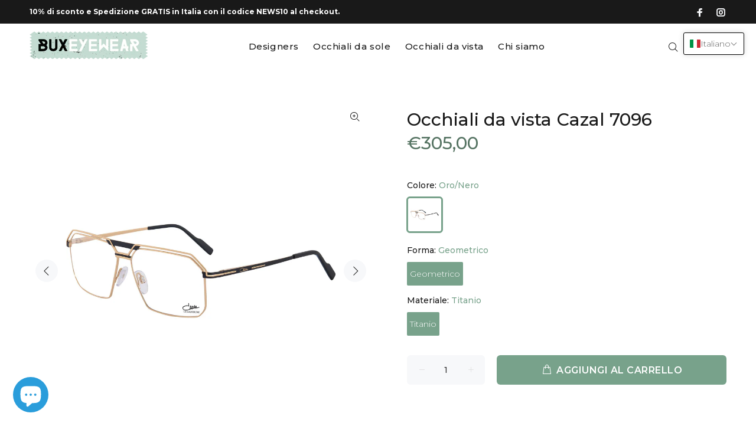

--- FILE ---
content_type: text/javascript; charset=utf-8
request_url: https://www.buxeyewear.com/products/7096.js
body_size: 892
content:
{"id":7294195105988,"title":"Occhiali da vista Cazal 7096","handle":"7096","description":"\u003cp data-mce-fragment=\"1\"\u003e\u003cspan style=\"font-weight: 400;\"\u003eModa, design, stile.\u003c\/span\u003e\u003cspan style=\"font-weight: 400;\"\u003e\u003cbr\u003e\u003c\/span\u003e\u003cspan style=\"font-weight: 400;\"\u003eLa collezione Cazal è un marchio di occhiali di successo amato da chi indossa gli occhiali di tutto il mondo, ideata e fondata dal designer Cari Zalloni. Il brand tedesco propone una linea anni '80, uno stile che riprende la scena hip-hop di New York e arriva fino ad oggi. Montature in acetato massiccio, forme stravaganti e un po’ vintage, design audaci che oggi sono diventati lo status symbol di rapper, break-dancers, e personaggi di fama mondiale come Jay-Z, 50Cent, Snoop Dogg fino ad arrivare a Spike Lee e Brad Pitt.\u003c\/span\u003e\u003c\/p\u003e","published_at":"2022-12-03T12:25:21+01:00","created_at":"2022-12-03T12:21:23+01:00","vendor":"Cazal","type":"Occhiale da vista","tags":["Donna","geometrico","Occhiali da vista","occhiali vintage","Uomo"],"price":30500,"price_min":30500,"price_max":30500,"available":true,"price_varies":false,"compare_at_price":null,"compare_at_price_min":0,"compare_at_price_max":0,"compare_at_price_varies":false,"variants":[{"id":41962270916804,"title":"Oro\/Nero \/ Geometrico \/ Titanio","option1":"Oro\/Nero","option2":"Geometrico","option3":"Titanio","sku":"7096001","requires_shipping":true,"taxable":true,"featured_image":{"id":33659057111236,"product_id":7294195105988,"position":2,"created_at":"2022-12-03T12:22:37+01:00","updated_at":"2022-12-03T12:22:38+01:00","alt":"7096 Cazal Glasses-Gold-Black-side","width":1800,"height":1800,"src":"https:\/\/cdn.shopify.com\/s\/files\/1\/0615\/4151\/5460\/products\/7096Cazal-Gold-Black-side.jpg?v=1670066558","variant_ids":[41962270916804]},"available":true,"name":"Occhiali da vista Cazal 7096 - Oro\/Nero \/ Geometrico \/ Titanio","public_title":"Oro\/Nero \/ Geometrico \/ Titanio","options":["Oro\/Nero","Geometrico","Titanio"],"price":30500,"weight":100,"compare_at_price":null,"inventory_management":null,"barcode":"4251386522167","featured_media":{"alt":"7096 Cazal Glasses-Gold-Black-side","id":25981572186308,"position":2,"preview_image":{"aspect_ratio":1.0,"height":1800,"width":1800,"src":"https:\/\/cdn.shopify.com\/s\/files\/1\/0615\/4151\/5460\/products\/7096Cazal-Gold-Black-side.jpg?v=1670066558"}},"requires_selling_plan":false,"selling_plan_allocations":[]}],"images":["\/\/cdn.shopify.com\/s\/files\/1\/0615\/4151\/5460\/products\/7096Cazal-Gold-Black-front.jpg?v=1670066530","\/\/cdn.shopify.com\/s\/files\/1\/0615\/4151\/5460\/products\/7096Cazal-Gold-Black-side.jpg?v=1670066558","\/\/cdn.shopify.com\/s\/files\/1\/0615\/4151\/5460\/products\/7096Cazal-Gold-Black-left.jpg?v=1670066563"],"featured_image":"\/\/cdn.shopify.com\/s\/files\/1\/0615\/4151\/5460\/products\/7096Cazal-Gold-Black-front.jpg?v=1670066530","options":[{"name":"Colore","position":1,"values":["Oro\/Nero"]},{"name":"Forma","position":2,"values":["Geometrico"]},{"name":"Materiale","position":3,"values":["Titanio"]}],"url":"\/products\/7096","media":[{"alt":"7096 Cazal Glasses-Gold-Black-front","id":25981569138884,"position":1,"preview_image":{"aspect_ratio":1.0,"height":1800,"width":1800,"src":"https:\/\/cdn.shopify.com\/s\/files\/1\/0615\/4151\/5460\/products\/7096Cazal-Gold-Black-front.jpg?v=1670066530"},"aspect_ratio":1.0,"height":1800,"media_type":"image","src":"https:\/\/cdn.shopify.com\/s\/files\/1\/0615\/4151\/5460\/products\/7096Cazal-Gold-Black-front.jpg?v=1670066530","width":1800},{"alt":"7096 Cazal Glasses-Gold-Black-side","id":25981572186308,"position":2,"preview_image":{"aspect_ratio":1.0,"height":1800,"width":1800,"src":"https:\/\/cdn.shopify.com\/s\/files\/1\/0615\/4151\/5460\/products\/7096Cazal-Gold-Black-side.jpg?v=1670066558"},"aspect_ratio":1.0,"height":1800,"media_type":"image","src":"https:\/\/cdn.shopify.com\/s\/files\/1\/0615\/4151\/5460\/products\/7096Cazal-Gold-Black-side.jpg?v=1670066558","width":1800},{"alt":"7096 Cazal Glasses-Gold-Black-left","id":25981572579524,"position":3,"preview_image":{"aspect_ratio":1.0,"height":1800,"width":1800,"src":"https:\/\/cdn.shopify.com\/s\/files\/1\/0615\/4151\/5460\/products\/7096Cazal-Gold-Black-left.jpg?v=1670066563"},"aspect_ratio":1.0,"height":1800,"media_type":"image","src":"https:\/\/cdn.shopify.com\/s\/files\/1\/0615\/4151\/5460\/products\/7096Cazal-Gold-Black-left.jpg?v=1670066563","width":1800}],"requires_selling_plan":false,"selling_plan_groups":[]}